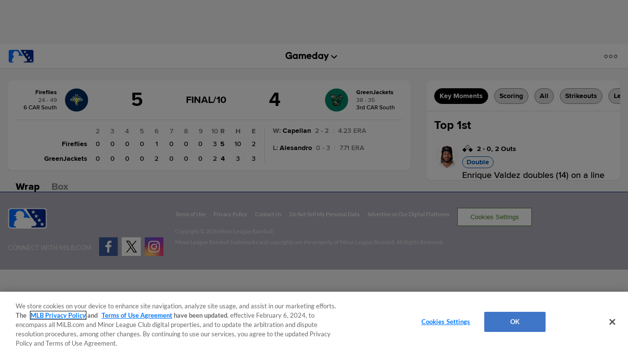

--- FILE ---
content_type: text/html; charset=utf-8
request_url: https://www.google.com/recaptcha/api2/aframe
body_size: 183
content:
<!DOCTYPE HTML><html><head><meta http-equiv="content-type" content="text/html; charset=UTF-8"></head><body><script nonce="QZZ7IVzole3go-AbSOa2hQ">/** Anti-fraud and anti-abuse applications only. See google.com/recaptcha */ try{var clients={'sodar':'https://pagead2.googlesyndication.com/pagead/sodar?'};window.addEventListener("message",function(a){try{if(a.source===window.parent){var b=JSON.parse(a.data);var c=clients[b['id']];if(c){var d=document.createElement('img');d.src=c+b['params']+'&rc='+(localStorage.getItem("rc::a")?sessionStorage.getItem("rc::b"):"");window.document.body.appendChild(d);sessionStorage.setItem("rc::e",parseInt(sessionStorage.getItem("rc::e")||0)+1);localStorage.setItem("rc::h",'1769957832548');}}}catch(b){}});window.parent.postMessage("_grecaptcha_ready", "*");}catch(b){}</script></body></html>

--- FILE ---
content_type: application/x-javascript;charset=utf-8
request_url: https://ans.milb.com/id?d_visid_ver=3.0.0&d_fieldgroup=A&mcorgid=A65F776A5245B01B0A490D44%40AdobeOrg&mid=13130358593026268674793891851531073055&ts=1769957823652
body_size: -41
content:
{"mid":"13130358593026268674793891851531073055"}